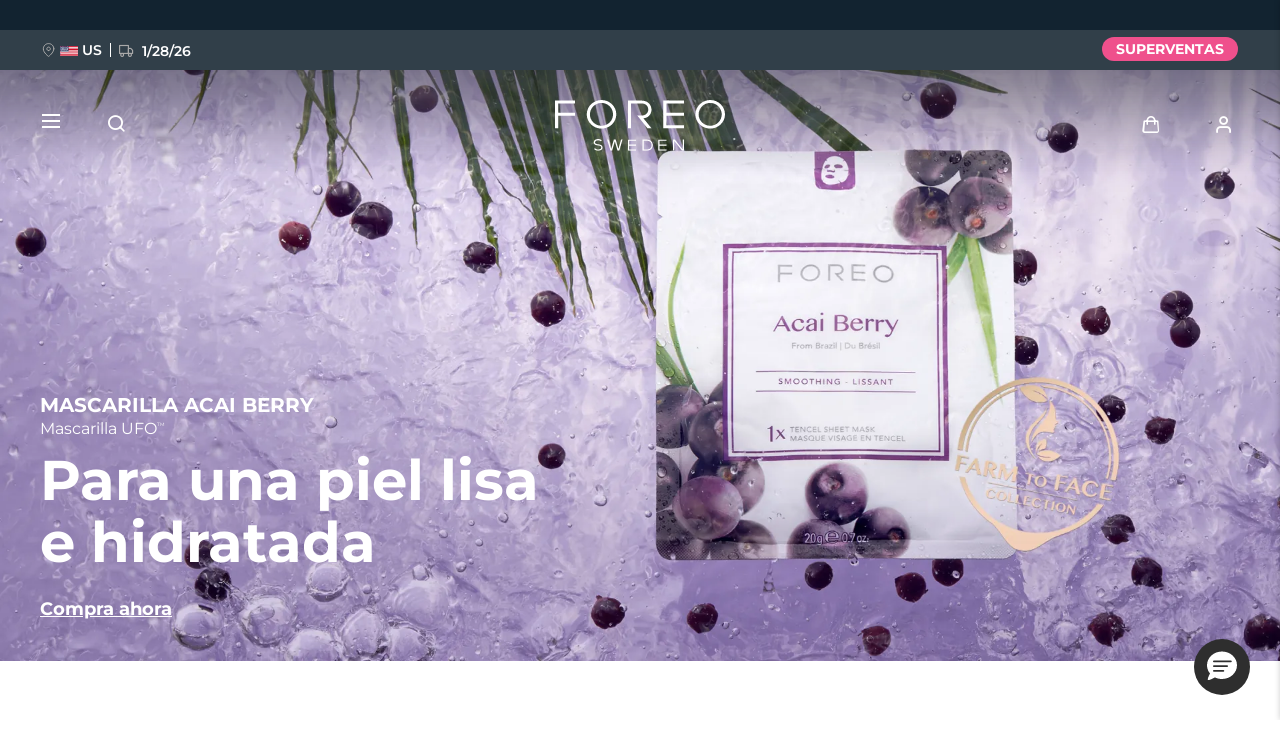

--- FILE ---
content_type: text/html; charset=utf-8
request_url: https://www.google.com/recaptcha/api2/anchor?ar=1&k=6LcpJcQlAAAAACcvGuRSD9rVeW7oYQOczPsoVlYk&co=aHR0cHM6Ly93d3cuZm9yZW8uY29tOjQ0Mw..&hl=en&v=PoyoqOPhxBO7pBk68S4YbpHZ&size=invisible&anchor-ms=20000&execute-ms=30000&cb=fnjp96isettx
body_size: 48641
content:
<!DOCTYPE HTML><html dir="ltr" lang="en"><head><meta http-equiv="Content-Type" content="text/html; charset=UTF-8">
<meta http-equiv="X-UA-Compatible" content="IE=edge">
<title>reCAPTCHA</title>
<style type="text/css">
/* cyrillic-ext */
@font-face {
  font-family: 'Roboto';
  font-style: normal;
  font-weight: 400;
  font-stretch: 100%;
  src: url(//fonts.gstatic.com/s/roboto/v48/KFO7CnqEu92Fr1ME7kSn66aGLdTylUAMa3GUBHMdazTgWw.woff2) format('woff2');
  unicode-range: U+0460-052F, U+1C80-1C8A, U+20B4, U+2DE0-2DFF, U+A640-A69F, U+FE2E-FE2F;
}
/* cyrillic */
@font-face {
  font-family: 'Roboto';
  font-style: normal;
  font-weight: 400;
  font-stretch: 100%;
  src: url(//fonts.gstatic.com/s/roboto/v48/KFO7CnqEu92Fr1ME7kSn66aGLdTylUAMa3iUBHMdazTgWw.woff2) format('woff2');
  unicode-range: U+0301, U+0400-045F, U+0490-0491, U+04B0-04B1, U+2116;
}
/* greek-ext */
@font-face {
  font-family: 'Roboto';
  font-style: normal;
  font-weight: 400;
  font-stretch: 100%;
  src: url(//fonts.gstatic.com/s/roboto/v48/KFO7CnqEu92Fr1ME7kSn66aGLdTylUAMa3CUBHMdazTgWw.woff2) format('woff2');
  unicode-range: U+1F00-1FFF;
}
/* greek */
@font-face {
  font-family: 'Roboto';
  font-style: normal;
  font-weight: 400;
  font-stretch: 100%;
  src: url(//fonts.gstatic.com/s/roboto/v48/KFO7CnqEu92Fr1ME7kSn66aGLdTylUAMa3-UBHMdazTgWw.woff2) format('woff2');
  unicode-range: U+0370-0377, U+037A-037F, U+0384-038A, U+038C, U+038E-03A1, U+03A3-03FF;
}
/* math */
@font-face {
  font-family: 'Roboto';
  font-style: normal;
  font-weight: 400;
  font-stretch: 100%;
  src: url(//fonts.gstatic.com/s/roboto/v48/KFO7CnqEu92Fr1ME7kSn66aGLdTylUAMawCUBHMdazTgWw.woff2) format('woff2');
  unicode-range: U+0302-0303, U+0305, U+0307-0308, U+0310, U+0312, U+0315, U+031A, U+0326-0327, U+032C, U+032F-0330, U+0332-0333, U+0338, U+033A, U+0346, U+034D, U+0391-03A1, U+03A3-03A9, U+03B1-03C9, U+03D1, U+03D5-03D6, U+03F0-03F1, U+03F4-03F5, U+2016-2017, U+2034-2038, U+203C, U+2040, U+2043, U+2047, U+2050, U+2057, U+205F, U+2070-2071, U+2074-208E, U+2090-209C, U+20D0-20DC, U+20E1, U+20E5-20EF, U+2100-2112, U+2114-2115, U+2117-2121, U+2123-214F, U+2190, U+2192, U+2194-21AE, U+21B0-21E5, U+21F1-21F2, U+21F4-2211, U+2213-2214, U+2216-22FF, U+2308-230B, U+2310, U+2319, U+231C-2321, U+2336-237A, U+237C, U+2395, U+239B-23B7, U+23D0, U+23DC-23E1, U+2474-2475, U+25AF, U+25B3, U+25B7, U+25BD, U+25C1, U+25CA, U+25CC, U+25FB, U+266D-266F, U+27C0-27FF, U+2900-2AFF, U+2B0E-2B11, U+2B30-2B4C, U+2BFE, U+3030, U+FF5B, U+FF5D, U+1D400-1D7FF, U+1EE00-1EEFF;
}
/* symbols */
@font-face {
  font-family: 'Roboto';
  font-style: normal;
  font-weight: 400;
  font-stretch: 100%;
  src: url(//fonts.gstatic.com/s/roboto/v48/KFO7CnqEu92Fr1ME7kSn66aGLdTylUAMaxKUBHMdazTgWw.woff2) format('woff2');
  unicode-range: U+0001-000C, U+000E-001F, U+007F-009F, U+20DD-20E0, U+20E2-20E4, U+2150-218F, U+2190, U+2192, U+2194-2199, U+21AF, U+21E6-21F0, U+21F3, U+2218-2219, U+2299, U+22C4-22C6, U+2300-243F, U+2440-244A, U+2460-24FF, U+25A0-27BF, U+2800-28FF, U+2921-2922, U+2981, U+29BF, U+29EB, U+2B00-2BFF, U+4DC0-4DFF, U+FFF9-FFFB, U+10140-1018E, U+10190-1019C, U+101A0, U+101D0-101FD, U+102E0-102FB, U+10E60-10E7E, U+1D2C0-1D2D3, U+1D2E0-1D37F, U+1F000-1F0FF, U+1F100-1F1AD, U+1F1E6-1F1FF, U+1F30D-1F30F, U+1F315, U+1F31C, U+1F31E, U+1F320-1F32C, U+1F336, U+1F378, U+1F37D, U+1F382, U+1F393-1F39F, U+1F3A7-1F3A8, U+1F3AC-1F3AF, U+1F3C2, U+1F3C4-1F3C6, U+1F3CA-1F3CE, U+1F3D4-1F3E0, U+1F3ED, U+1F3F1-1F3F3, U+1F3F5-1F3F7, U+1F408, U+1F415, U+1F41F, U+1F426, U+1F43F, U+1F441-1F442, U+1F444, U+1F446-1F449, U+1F44C-1F44E, U+1F453, U+1F46A, U+1F47D, U+1F4A3, U+1F4B0, U+1F4B3, U+1F4B9, U+1F4BB, U+1F4BF, U+1F4C8-1F4CB, U+1F4D6, U+1F4DA, U+1F4DF, U+1F4E3-1F4E6, U+1F4EA-1F4ED, U+1F4F7, U+1F4F9-1F4FB, U+1F4FD-1F4FE, U+1F503, U+1F507-1F50B, U+1F50D, U+1F512-1F513, U+1F53E-1F54A, U+1F54F-1F5FA, U+1F610, U+1F650-1F67F, U+1F687, U+1F68D, U+1F691, U+1F694, U+1F698, U+1F6AD, U+1F6B2, U+1F6B9-1F6BA, U+1F6BC, U+1F6C6-1F6CF, U+1F6D3-1F6D7, U+1F6E0-1F6EA, U+1F6F0-1F6F3, U+1F6F7-1F6FC, U+1F700-1F7FF, U+1F800-1F80B, U+1F810-1F847, U+1F850-1F859, U+1F860-1F887, U+1F890-1F8AD, U+1F8B0-1F8BB, U+1F8C0-1F8C1, U+1F900-1F90B, U+1F93B, U+1F946, U+1F984, U+1F996, U+1F9E9, U+1FA00-1FA6F, U+1FA70-1FA7C, U+1FA80-1FA89, U+1FA8F-1FAC6, U+1FACE-1FADC, U+1FADF-1FAE9, U+1FAF0-1FAF8, U+1FB00-1FBFF;
}
/* vietnamese */
@font-face {
  font-family: 'Roboto';
  font-style: normal;
  font-weight: 400;
  font-stretch: 100%;
  src: url(//fonts.gstatic.com/s/roboto/v48/KFO7CnqEu92Fr1ME7kSn66aGLdTylUAMa3OUBHMdazTgWw.woff2) format('woff2');
  unicode-range: U+0102-0103, U+0110-0111, U+0128-0129, U+0168-0169, U+01A0-01A1, U+01AF-01B0, U+0300-0301, U+0303-0304, U+0308-0309, U+0323, U+0329, U+1EA0-1EF9, U+20AB;
}
/* latin-ext */
@font-face {
  font-family: 'Roboto';
  font-style: normal;
  font-weight: 400;
  font-stretch: 100%;
  src: url(//fonts.gstatic.com/s/roboto/v48/KFO7CnqEu92Fr1ME7kSn66aGLdTylUAMa3KUBHMdazTgWw.woff2) format('woff2');
  unicode-range: U+0100-02BA, U+02BD-02C5, U+02C7-02CC, U+02CE-02D7, U+02DD-02FF, U+0304, U+0308, U+0329, U+1D00-1DBF, U+1E00-1E9F, U+1EF2-1EFF, U+2020, U+20A0-20AB, U+20AD-20C0, U+2113, U+2C60-2C7F, U+A720-A7FF;
}
/* latin */
@font-face {
  font-family: 'Roboto';
  font-style: normal;
  font-weight: 400;
  font-stretch: 100%;
  src: url(//fonts.gstatic.com/s/roboto/v48/KFO7CnqEu92Fr1ME7kSn66aGLdTylUAMa3yUBHMdazQ.woff2) format('woff2');
  unicode-range: U+0000-00FF, U+0131, U+0152-0153, U+02BB-02BC, U+02C6, U+02DA, U+02DC, U+0304, U+0308, U+0329, U+2000-206F, U+20AC, U+2122, U+2191, U+2193, U+2212, U+2215, U+FEFF, U+FFFD;
}
/* cyrillic-ext */
@font-face {
  font-family: 'Roboto';
  font-style: normal;
  font-weight: 500;
  font-stretch: 100%;
  src: url(//fonts.gstatic.com/s/roboto/v48/KFO7CnqEu92Fr1ME7kSn66aGLdTylUAMa3GUBHMdazTgWw.woff2) format('woff2');
  unicode-range: U+0460-052F, U+1C80-1C8A, U+20B4, U+2DE0-2DFF, U+A640-A69F, U+FE2E-FE2F;
}
/* cyrillic */
@font-face {
  font-family: 'Roboto';
  font-style: normal;
  font-weight: 500;
  font-stretch: 100%;
  src: url(//fonts.gstatic.com/s/roboto/v48/KFO7CnqEu92Fr1ME7kSn66aGLdTylUAMa3iUBHMdazTgWw.woff2) format('woff2');
  unicode-range: U+0301, U+0400-045F, U+0490-0491, U+04B0-04B1, U+2116;
}
/* greek-ext */
@font-face {
  font-family: 'Roboto';
  font-style: normal;
  font-weight: 500;
  font-stretch: 100%;
  src: url(//fonts.gstatic.com/s/roboto/v48/KFO7CnqEu92Fr1ME7kSn66aGLdTylUAMa3CUBHMdazTgWw.woff2) format('woff2');
  unicode-range: U+1F00-1FFF;
}
/* greek */
@font-face {
  font-family: 'Roboto';
  font-style: normal;
  font-weight: 500;
  font-stretch: 100%;
  src: url(//fonts.gstatic.com/s/roboto/v48/KFO7CnqEu92Fr1ME7kSn66aGLdTylUAMa3-UBHMdazTgWw.woff2) format('woff2');
  unicode-range: U+0370-0377, U+037A-037F, U+0384-038A, U+038C, U+038E-03A1, U+03A3-03FF;
}
/* math */
@font-face {
  font-family: 'Roboto';
  font-style: normal;
  font-weight: 500;
  font-stretch: 100%;
  src: url(//fonts.gstatic.com/s/roboto/v48/KFO7CnqEu92Fr1ME7kSn66aGLdTylUAMawCUBHMdazTgWw.woff2) format('woff2');
  unicode-range: U+0302-0303, U+0305, U+0307-0308, U+0310, U+0312, U+0315, U+031A, U+0326-0327, U+032C, U+032F-0330, U+0332-0333, U+0338, U+033A, U+0346, U+034D, U+0391-03A1, U+03A3-03A9, U+03B1-03C9, U+03D1, U+03D5-03D6, U+03F0-03F1, U+03F4-03F5, U+2016-2017, U+2034-2038, U+203C, U+2040, U+2043, U+2047, U+2050, U+2057, U+205F, U+2070-2071, U+2074-208E, U+2090-209C, U+20D0-20DC, U+20E1, U+20E5-20EF, U+2100-2112, U+2114-2115, U+2117-2121, U+2123-214F, U+2190, U+2192, U+2194-21AE, U+21B0-21E5, U+21F1-21F2, U+21F4-2211, U+2213-2214, U+2216-22FF, U+2308-230B, U+2310, U+2319, U+231C-2321, U+2336-237A, U+237C, U+2395, U+239B-23B7, U+23D0, U+23DC-23E1, U+2474-2475, U+25AF, U+25B3, U+25B7, U+25BD, U+25C1, U+25CA, U+25CC, U+25FB, U+266D-266F, U+27C0-27FF, U+2900-2AFF, U+2B0E-2B11, U+2B30-2B4C, U+2BFE, U+3030, U+FF5B, U+FF5D, U+1D400-1D7FF, U+1EE00-1EEFF;
}
/* symbols */
@font-face {
  font-family: 'Roboto';
  font-style: normal;
  font-weight: 500;
  font-stretch: 100%;
  src: url(//fonts.gstatic.com/s/roboto/v48/KFO7CnqEu92Fr1ME7kSn66aGLdTylUAMaxKUBHMdazTgWw.woff2) format('woff2');
  unicode-range: U+0001-000C, U+000E-001F, U+007F-009F, U+20DD-20E0, U+20E2-20E4, U+2150-218F, U+2190, U+2192, U+2194-2199, U+21AF, U+21E6-21F0, U+21F3, U+2218-2219, U+2299, U+22C4-22C6, U+2300-243F, U+2440-244A, U+2460-24FF, U+25A0-27BF, U+2800-28FF, U+2921-2922, U+2981, U+29BF, U+29EB, U+2B00-2BFF, U+4DC0-4DFF, U+FFF9-FFFB, U+10140-1018E, U+10190-1019C, U+101A0, U+101D0-101FD, U+102E0-102FB, U+10E60-10E7E, U+1D2C0-1D2D3, U+1D2E0-1D37F, U+1F000-1F0FF, U+1F100-1F1AD, U+1F1E6-1F1FF, U+1F30D-1F30F, U+1F315, U+1F31C, U+1F31E, U+1F320-1F32C, U+1F336, U+1F378, U+1F37D, U+1F382, U+1F393-1F39F, U+1F3A7-1F3A8, U+1F3AC-1F3AF, U+1F3C2, U+1F3C4-1F3C6, U+1F3CA-1F3CE, U+1F3D4-1F3E0, U+1F3ED, U+1F3F1-1F3F3, U+1F3F5-1F3F7, U+1F408, U+1F415, U+1F41F, U+1F426, U+1F43F, U+1F441-1F442, U+1F444, U+1F446-1F449, U+1F44C-1F44E, U+1F453, U+1F46A, U+1F47D, U+1F4A3, U+1F4B0, U+1F4B3, U+1F4B9, U+1F4BB, U+1F4BF, U+1F4C8-1F4CB, U+1F4D6, U+1F4DA, U+1F4DF, U+1F4E3-1F4E6, U+1F4EA-1F4ED, U+1F4F7, U+1F4F9-1F4FB, U+1F4FD-1F4FE, U+1F503, U+1F507-1F50B, U+1F50D, U+1F512-1F513, U+1F53E-1F54A, U+1F54F-1F5FA, U+1F610, U+1F650-1F67F, U+1F687, U+1F68D, U+1F691, U+1F694, U+1F698, U+1F6AD, U+1F6B2, U+1F6B9-1F6BA, U+1F6BC, U+1F6C6-1F6CF, U+1F6D3-1F6D7, U+1F6E0-1F6EA, U+1F6F0-1F6F3, U+1F6F7-1F6FC, U+1F700-1F7FF, U+1F800-1F80B, U+1F810-1F847, U+1F850-1F859, U+1F860-1F887, U+1F890-1F8AD, U+1F8B0-1F8BB, U+1F8C0-1F8C1, U+1F900-1F90B, U+1F93B, U+1F946, U+1F984, U+1F996, U+1F9E9, U+1FA00-1FA6F, U+1FA70-1FA7C, U+1FA80-1FA89, U+1FA8F-1FAC6, U+1FACE-1FADC, U+1FADF-1FAE9, U+1FAF0-1FAF8, U+1FB00-1FBFF;
}
/* vietnamese */
@font-face {
  font-family: 'Roboto';
  font-style: normal;
  font-weight: 500;
  font-stretch: 100%;
  src: url(//fonts.gstatic.com/s/roboto/v48/KFO7CnqEu92Fr1ME7kSn66aGLdTylUAMa3OUBHMdazTgWw.woff2) format('woff2');
  unicode-range: U+0102-0103, U+0110-0111, U+0128-0129, U+0168-0169, U+01A0-01A1, U+01AF-01B0, U+0300-0301, U+0303-0304, U+0308-0309, U+0323, U+0329, U+1EA0-1EF9, U+20AB;
}
/* latin-ext */
@font-face {
  font-family: 'Roboto';
  font-style: normal;
  font-weight: 500;
  font-stretch: 100%;
  src: url(//fonts.gstatic.com/s/roboto/v48/KFO7CnqEu92Fr1ME7kSn66aGLdTylUAMa3KUBHMdazTgWw.woff2) format('woff2');
  unicode-range: U+0100-02BA, U+02BD-02C5, U+02C7-02CC, U+02CE-02D7, U+02DD-02FF, U+0304, U+0308, U+0329, U+1D00-1DBF, U+1E00-1E9F, U+1EF2-1EFF, U+2020, U+20A0-20AB, U+20AD-20C0, U+2113, U+2C60-2C7F, U+A720-A7FF;
}
/* latin */
@font-face {
  font-family: 'Roboto';
  font-style: normal;
  font-weight: 500;
  font-stretch: 100%;
  src: url(//fonts.gstatic.com/s/roboto/v48/KFO7CnqEu92Fr1ME7kSn66aGLdTylUAMa3yUBHMdazQ.woff2) format('woff2');
  unicode-range: U+0000-00FF, U+0131, U+0152-0153, U+02BB-02BC, U+02C6, U+02DA, U+02DC, U+0304, U+0308, U+0329, U+2000-206F, U+20AC, U+2122, U+2191, U+2193, U+2212, U+2215, U+FEFF, U+FFFD;
}
/* cyrillic-ext */
@font-face {
  font-family: 'Roboto';
  font-style: normal;
  font-weight: 900;
  font-stretch: 100%;
  src: url(//fonts.gstatic.com/s/roboto/v48/KFO7CnqEu92Fr1ME7kSn66aGLdTylUAMa3GUBHMdazTgWw.woff2) format('woff2');
  unicode-range: U+0460-052F, U+1C80-1C8A, U+20B4, U+2DE0-2DFF, U+A640-A69F, U+FE2E-FE2F;
}
/* cyrillic */
@font-face {
  font-family: 'Roboto';
  font-style: normal;
  font-weight: 900;
  font-stretch: 100%;
  src: url(//fonts.gstatic.com/s/roboto/v48/KFO7CnqEu92Fr1ME7kSn66aGLdTylUAMa3iUBHMdazTgWw.woff2) format('woff2');
  unicode-range: U+0301, U+0400-045F, U+0490-0491, U+04B0-04B1, U+2116;
}
/* greek-ext */
@font-face {
  font-family: 'Roboto';
  font-style: normal;
  font-weight: 900;
  font-stretch: 100%;
  src: url(//fonts.gstatic.com/s/roboto/v48/KFO7CnqEu92Fr1ME7kSn66aGLdTylUAMa3CUBHMdazTgWw.woff2) format('woff2');
  unicode-range: U+1F00-1FFF;
}
/* greek */
@font-face {
  font-family: 'Roboto';
  font-style: normal;
  font-weight: 900;
  font-stretch: 100%;
  src: url(//fonts.gstatic.com/s/roboto/v48/KFO7CnqEu92Fr1ME7kSn66aGLdTylUAMa3-UBHMdazTgWw.woff2) format('woff2');
  unicode-range: U+0370-0377, U+037A-037F, U+0384-038A, U+038C, U+038E-03A1, U+03A3-03FF;
}
/* math */
@font-face {
  font-family: 'Roboto';
  font-style: normal;
  font-weight: 900;
  font-stretch: 100%;
  src: url(//fonts.gstatic.com/s/roboto/v48/KFO7CnqEu92Fr1ME7kSn66aGLdTylUAMawCUBHMdazTgWw.woff2) format('woff2');
  unicode-range: U+0302-0303, U+0305, U+0307-0308, U+0310, U+0312, U+0315, U+031A, U+0326-0327, U+032C, U+032F-0330, U+0332-0333, U+0338, U+033A, U+0346, U+034D, U+0391-03A1, U+03A3-03A9, U+03B1-03C9, U+03D1, U+03D5-03D6, U+03F0-03F1, U+03F4-03F5, U+2016-2017, U+2034-2038, U+203C, U+2040, U+2043, U+2047, U+2050, U+2057, U+205F, U+2070-2071, U+2074-208E, U+2090-209C, U+20D0-20DC, U+20E1, U+20E5-20EF, U+2100-2112, U+2114-2115, U+2117-2121, U+2123-214F, U+2190, U+2192, U+2194-21AE, U+21B0-21E5, U+21F1-21F2, U+21F4-2211, U+2213-2214, U+2216-22FF, U+2308-230B, U+2310, U+2319, U+231C-2321, U+2336-237A, U+237C, U+2395, U+239B-23B7, U+23D0, U+23DC-23E1, U+2474-2475, U+25AF, U+25B3, U+25B7, U+25BD, U+25C1, U+25CA, U+25CC, U+25FB, U+266D-266F, U+27C0-27FF, U+2900-2AFF, U+2B0E-2B11, U+2B30-2B4C, U+2BFE, U+3030, U+FF5B, U+FF5D, U+1D400-1D7FF, U+1EE00-1EEFF;
}
/* symbols */
@font-face {
  font-family: 'Roboto';
  font-style: normal;
  font-weight: 900;
  font-stretch: 100%;
  src: url(//fonts.gstatic.com/s/roboto/v48/KFO7CnqEu92Fr1ME7kSn66aGLdTylUAMaxKUBHMdazTgWw.woff2) format('woff2');
  unicode-range: U+0001-000C, U+000E-001F, U+007F-009F, U+20DD-20E0, U+20E2-20E4, U+2150-218F, U+2190, U+2192, U+2194-2199, U+21AF, U+21E6-21F0, U+21F3, U+2218-2219, U+2299, U+22C4-22C6, U+2300-243F, U+2440-244A, U+2460-24FF, U+25A0-27BF, U+2800-28FF, U+2921-2922, U+2981, U+29BF, U+29EB, U+2B00-2BFF, U+4DC0-4DFF, U+FFF9-FFFB, U+10140-1018E, U+10190-1019C, U+101A0, U+101D0-101FD, U+102E0-102FB, U+10E60-10E7E, U+1D2C0-1D2D3, U+1D2E0-1D37F, U+1F000-1F0FF, U+1F100-1F1AD, U+1F1E6-1F1FF, U+1F30D-1F30F, U+1F315, U+1F31C, U+1F31E, U+1F320-1F32C, U+1F336, U+1F378, U+1F37D, U+1F382, U+1F393-1F39F, U+1F3A7-1F3A8, U+1F3AC-1F3AF, U+1F3C2, U+1F3C4-1F3C6, U+1F3CA-1F3CE, U+1F3D4-1F3E0, U+1F3ED, U+1F3F1-1F3F3, U+1F3F5-1F3F7, U+1F408, U+1F415, U+1F41F, U+1F426, U+1F43F, U+1F441-1F442, U+1F444, U+1F446-1F449, U+1F44C-1F44E, U+1F453, U+1F46A, U+1F47D, U+1F4A3, U+1F4B0, U+1F4B3, U+1F4B9, U+1F4BB, U+1F4BF, U+1F4C8-1F4CB, U+1F4D6, U+1F4DA, U+1F4DF, U+1F4E3-1F4E6, U+1F4EA-1F4ED, U+1F4F7, U+1F4F9-1F4FB, U+1F4FD-1F4FE, U+1F503, U+1F507-1F50B, U+1F50D, U+1F512-1F513, U+1F53E-1F54A, U+1F54F-1F5FA, U+1F610, U+1F650-1F67F, U+1F687, U+1F68D, U+1F691, U+1F694, U+1F698, U+1F6AD, U+1F6B2, U+1F6B9-1F6BA, U+1F6BC, U+1F6C6-1F6CF, U+1F6D3-1F6D7, U+1F6E0-1F6EA, U+1F6F0-1F6F3, U+1F6F7-1F6FC, U+1F700-1F7FF, U+1F800-1F80B, U+1F810-1F847, U+1F850-1F859, U+1F860-1F887, U+1F890-1F8AD, U+1F8B0-1F8BB, U+1F8C0-1F8C1, U+1F900-1F90B, U+1F93B, U+1F946, U+1F984, U+1F996, U+1F9E9, U+1FA00-1FA6F, U+1FA70-1FA7C, U+1FA80-1FA89, U+1FA8F-1FAC6, U+1FACE-1FADC, U+1FADF-1FAE9, U+1FAF0-1FAF8, U+1FB00-1FBFF;
}
/* vietnamese */
@font-face {
  font-family: 'Roboto';
  font-style: normal;
  font-weight: 900;
  font-stretch: 100%;
  src: url(//fonts.gstatic.com/s/roboto/v48/KFO7CnqEu92Fr1ME7kSn66aGLdTylUAMa3OUBHMdazTgWw.woff2) format('woff2');
  unicode-range: U+0102-0103, U+0110-0111, U+0128-0129, U+0168-0169, U+01A0-01A1, U+01AF-01B0, U+0300-0301, U+0303-0304, U+0308-0309, U+0323, U+0329, U+1EA0-1EF9, U+20AB;
}
/* latin-ext */
@font-face {
  font-family: 'Roboto';
  font-style: normal;
  font-weight: 900;
  font-stretch: 100%;
  src: url(//fonts.gstatic.com/s/roboto/v48/KFO7CnqEu92Fr1ME7kSn66aGLdTylUAMa3KUBHMdazTgWw.woff2) format('woff2');
  unicode-range: U+0100-02BA, U+02BD-02C5, U+02C7-02CC, U+02CE-02D7, U+02DD-02FF, U+0304, U+0308, U+0329, U+1D00-1DBF, U+1E00-1E9F, U+1EF2-1EFF, U+2020, U+20A0-20AB, U+20AD-20C0, U+2113, U+2C60-2C7F, U+A720-A7FF;
}
/* latin */
@font-face {
  font-family: 'Roboto';
  font-style: normal;
  font-weight: 900;
  font-stretch: 100%;
  src: url(//fonts.gstatic.com/s/roboto/v48/KFO7CnqEu92Fr1ME7kSn66aGLdTylUAMa3yUBHMdazQ.woff2) format('woff2');
  unicode-range: U+0000-00FF, U+0131, U+0152-0153, U+02BB-02BC, U+02C6, U+02DA, U+02DC, U+0304, U+0308, U+0329, U+2000-206F, U+20AC, U+2122, U+2191, U+2193, U+2212, U+2215, U+FEFF, U+FFFD;
}

</style>
<link rel="stylesheet" type="text/css" href="https://www.gstatic.com/recaptcha/releases/PoyoqOPhxBO7pBk68S4YbpHZ/styles__ltr.css">
<script nonce="WAa_T2e0lisSRyOH7s72fw" type="text/javascript">window['__recaptcha_api'] = 'https://www.google.com/recaptcha/api2/';</script>
<script type="text/javascript" src="https://www.gstatic.com/recaptcha/releases/PoyoqOPhxBO7pBk68S4YbpHZ/recaptcha__en.js" nonce="WAa_T2e0lisSRyOH7s72fw">
      
    </script></head>
<body><div id="rc-anchor-alert" class="rc-anchor-alert"></div>
<input type="hidden" id="recaptcha-token" value="[base64]">
<script type="text/javascript" nonce="WAa_T2e0lisSRyOH7s72fw">
      recaptcha.anchor.Main.init("[\x22ainput\x22,[\x22bgdata\x22,\x22\x22,\[base64]/[base64]/[base64]/bmV3IHJbeF0oY1swXSk6RT09Mj9uZXcgclt4XShjWzBdLGNbMV0pOkU9PTM/bmV3IHJbeF0oY1swXSxjWzFdLGNbMl0pOkU9PTQ/[base64]/[base64]/[base64]/[base64]/[base64]/[base64]/[base64]/[base64]\x22,\[base64]\\u003d\x22,\x22HC53wpo9TsKFbMKlDwDDj3bDisKULsOVUMOvWsK7TGFCw4o4wpsvw5xLYsOBw5PCjV3DlsOsw53Cj8Kyw7zCr8Kcw6XCkMOuw6/DiCxvTntxScK+wp4xX2jCjQTDmjLCk8KhEcK4w60CR8KxAsK5acKOYGx4NcOYMFFoPzrCizvDtBt7M8Ovw5vDjMOuw6YaK2zDgFQ6wrDDlDHCmUBdwqjDiMKaHDXDg1PCoMObKHPDnkDCs8OxPsOub8Kuw53DmsKOwos5w7zCg8ONfBvCjSDCjV/CuVNpw6LDilAFbkgXCcO1Z8Kpw5XDsMK+AsOOwqEiNMO6wozDtMKWw4fDr8KEwofCoDDCqArCuEZhIFzDpB/ChADCqsOBMcKgW2Y/JUDCsMOIPVDDgsO+w7HDt8ORHTIPwrnDlQDDlMKIw65pw6kkFsKfAMKQcMK6GBPDgk3CmMOeJE5Gw7lpwqtNwrHDulsaWlc/JsOlw7FNaQXCncKQVsKSB8Kfw6hrw7PDvCbChFnChRzDjsKVLcKjB2prJBhadcKTFsOgEcOfKXQRw4PCgm/DqcOldsKVwpnCnsOtwqpscsKiwp3CsyzCusKRwq3Cvgtrwptmw6bCvsKxw5bClH3DmyU2wqvCrcK+w6YcwpXDvAkOwrDCslhZNsOkCMO3w4diw6d2w57CjsO+AAlWw5hPw73CnVrDgFvDk3XDg2wVw4diYsKUdX/DjD42ZXIAfcKUwpLCqSp1w4/DgsOlw4zDhHhJJVUFw6LDskjDrEs/CjVBXsKXwo4wasOkw4bDoBsGBcOOwqvCo8KfV8OPCcO2wqxaZ8OkOQg6bcOGw6XCicK7wr97w5UtQW7CtQDDm8KQw6bDpcO/MxFLRXoPKGHDnUfCtDHDjAR+wrDClmnChijCgMKWw64MwoYOCFtdMMOdw6PDlxs+wp3CvCBmwqTCo0Mgw5sWw5FSw50ewrLCm8OrPsOqwq1geX5uw7fDnHLCmsKLUHpkwovCpBoZDcKfKigEBBpjMMOJwrLDm8KIY8KIwqbDgwHDiw/CmjYjw6LCsTzDjSnDt8OOcGclwrXDqxDDlzzCuMKRdSw5QMK1w6xZEz/DjMKgw5rClcKKf8Ogwo4qbiAUUyLCnTLCgsOqKsKBb2zCvUZJfMK2wqh3w6Zwwo7CoMOnwp/CusKCDcOiSgnDt8O+wofCu1ddwp8oRsKmw4JPUMOwIU7DumTCvDYJKsKRaXLDgsKwwqrCrz/DrzrCq8Kjb3FJwqvCjjzCi2XCkCB4DsKgWMO6GkDDp8KIwpzDnsK6cQHCj3U6IMOxC8OFwqpWw6zCk8O5IsKjw6TCsRfCog/[base64]/DuMKrJWk3BjjDhcO9byLDrRTDtDPCgsK/w5bDqsKhBU3DsTt0wocHw75iwoJGw7pMa8K3IH9zKAvCrMKOw7h6w5x1D8OVwoEDw47DmkPCr8KbJsKqw4/[base64]/w5/[base64]/w6cyHDrDmRFzwqQPwrQ+NVvDpMOew715IFzCqMK8UgrDsEQywrbChGHCi3TDl0h7wqDDqUjCv0BAU1ZIw4zDjyfDg8K7KgtKecOaXkPCp8Onw4jDiTfChcKLeGdIwrN+wpdTSx7CpDfDscO9w68jw4jCqxHDnSZ+wrzDhAFMFWQ2wqEvwo/DnsOgw6guw4FFYcOTf1oWOzxVUmvCucKNw5wMwpARw7HDhcOOJsKvLMKJOmfCtWfDp8OkbxgaHXpJw6lnB2zDusOUQMK9wofDkUjDl8KvwpfDjcKrwrTDkCDCi8KIQUrDi8Ktwo7DtMKiw5bDnMOzNCfCm3LDrsOCw4/DjMO1TcKewoPDhkQNfwUEYsK1ek0nTsOFP8KuV2AuwrrDsMOZN8Kpd3wSwqTCg2Uuwos0FMKSwq/[base64]/CozHDjCkhw53DoMKXw7ITw5tIQ3bCj8KLw7PDrcO+Z8KCLsOGwoEfwo0KLh/DjMKZw47CkxA1In3CtMK/DsKywqFKw7zCl2BLT8OkFsKOP0vDhHRfInnDmg7DusO9wpZAcsKjQ8KLw7lIIcKBGcObw6nCmEPCr8OewrcJasO4Yw8cHMOow6nCp8Opw7TCjX1Xwrk4w4jCrTsbPhAiwpTCnGbChXNMQWdZEhkgw6PDgxcgFwgQK8KEw64cwr/Cu8O6ZMK9wrcCHcOuG8KOQXFIw4PDmSHDpcKnwpTConbDs1HDqG5PRzEKdSZvZMKewqQ1wrRmHmUJw7LCmGJYw6PCpz9xwqAQf1PCl1RWw4zCq8KFw5l6PUHCkU3Do8KLOcKTwo7Duz0kFMKew6DDtMK7NDcjw5fClsKNVsObwo/CinnDpH0SbsKKwoPDl8OHYMKQwrhVw7tLVG3CksKGYjlMK0bCr2rCi8OUw4/CpcOEwrnCtcOuUcOGwqDDhgbCngXDp01BwqzDo8KEGsKYPsKeAmYiwrw1wpoJdTzDighRw4XClgfDgVtqwr7Dvh/Co3pjw6DDrlU7w6s3w5LDig/CvBYaw7bCs1RlMXBTdQHDqgEGScOsSkTDusOTWcO6w4F2PcKuw5fCvsKFw7LDhzfDn115JxZOdisHw5/Dh39reg7Ck1pxwoLCucOiw6BGKcOBwq7CqXUJIcOvLQnCribCuUwww4TDh8KgC0l0w5vDvxvChsO/BcKWw6IvwrM7w7wjCsKiBMKEwo/Cr8KaDDEqw47DuMKGwqUwbcOlwrjDjD3Cg8KFw68ww63Cu8KJwrHCpsO/[base64]/Cg2/CrcKydsKkMyZeTVgmw73DosKRwrPCkx5GGlHCiCs6OsKaKQd5IhLDs0bClHwywoxjwq8nacOuwrNrw7hfwoBsacKaW2M+RQTCkXnDsTMzfQgBcSTDosKqw689w7fDmcOuwoUtwrHCksKQaSJ3wqLCpyrCqHN1ecOqfcKOw4bCtcKOwq/CqcO6XU/[base64]/DpsKqwqPCpn/DnsOTasKNwqHCscK4S8KbOsOwV27DkcKvUG7DncKoT8OTN1vCgcOCRcO6w7VuWcKcw5nCqSl0wqplQTQEwobDmFvDncOhwpHDvMKUDS8sw77DmsOjwrrCpF3CmC9DwqlZU8O7cMOwwqnCksOAwpjCrkDDvsOOUsKhPcKuwr/[base64]/Dp8OhH8KAwr8FRMKsAz7CuMKMayY4VMKRZS5swpRjWMKbICTDlMOywrLCmzlwHMK/XhchwoIkw7XDjsO6D8KkUsO3w4xDwp7DoMK/w73Dt1EYGsOSwqBPwq/DigErw5nDkxnCtMKewogpwpHDnlbDvjpvw5BZTsKyw6jCuUzDjcK8wr/[base64]/w6TCjyvCh8OlXXAdw5ZFYjxmwqLDtMOIw5gPwqUaw6N5wqjDnAUzSQ3CqWU8MsKbEcKyw6LDuxPCsmnCvDgHDcKxw6dcVR/[base64]/w6d9w7cawrBvQsOTWWvDgcOqw4lMW8O0WMORDB7DpcOHDUQ4wr0nw53CicONBRbCt8KUcMKvTMO6aMOrc8OiPcOFwpzDilYdwplUQcOaDsKFw6BZw6lyfcOQZsKud8ObPcKDw60JAmrDpmXDnsK+wpTDiMK7PsO6w7vDh8Klw4ZVEcKoFMO/[base64]/[base64]/DnD/DiknCtMO/w5NdwpUpw4RXeGPCpsODwoLDnsKKw6fCulrDocOGw7hBGSIpwoQJw4sbby3CkMOFw7sAw7B/djjDoMK/[base64]/w4t1G8KAC19sw4bCjsO5wqXCoTBuQz7DiAAlecKPbHDDjFLDs3DDu8Ouc8O8wozCmMOvfcOxKEvChsOVwrx8w64SVsOCwoTDphjCsMKndwlywqIAwpXCvzLDvirClwAaw7loaAjCv8ONwqLDrsKcYcO/wrzDvA7CiiR/TQ/CuBkAN0dYwr3DgMOcJsKYw54awrPCpFrCq8OTMmjCt8OuwqTDh0Ylw7RawqzCmk/DpsOVwrApwo4wBCLDsyvCicK3w7I7w4fCs8Kew73DlsK7Vlsdw4PDlkFfHjXDvMKWOcO7YcKpw6ZJG8Kfe8KTw7wCO3IiBTtvwpPDj0fCkFI5IMO3RUTDjcK1BE/Cj8K5LcKyw4ZHGE3CpkR1ehbDhHd2wqVswpvDrUJRw5UUCMKafH9rF8Omw5ovwo0PTTMWW8OTw6svG8KRYMKxJsOUajzDpcOTw799wq/[base64]/CscK7TcKGwqRPeEJbw5MzwqDDtHUfwo/CuSxAXw3DtTfCpyrDrsKOGMOewrIaUR7CrzPDsx/ChjHDu3EiwrVXwo5Xw5rCkg7DkCbCq8OUUHDCgFfDp8K1K8OdM1hkFUvCmEQewqTDo8Kxw6TCo8OIwoLDhwHDnlTDtHjDowPDrMK3B8KHwroWw61vKE4owrfClGkcwrs0FQVkw6Y2LcKzPjLCkkFIwowKasKGKsKswqIjw4rDicONVcOzAsO1BV8Uw7/Dm8KlXEdgcMKawqUqwq/CvDfDr3TDrsKvwoQ7UiImflo5wpJYw7Yqw4pFw7h0HWoTe0jCmRgjwqhIwqVLw7zCucO3w6rCrirCgMKyODLDhhDDvcKxwoN6wqNDRibClsKVRwR/Hx9oFCHCmFtQw4LCksKEIcKHDsKhTicrwpscwo/Dv8O3w61YDcOvwpd2eMKHw7c4w5MCCjYiwpTCpMOvwqzCtMKMVcOdw7EJwqnDisO+w65hwqhKwqzCug0LNgfCk8KRBMKCwphbWMONfMKNTAvDjsOBNUUAwoTCicKuZcKAG2XDhAnCjMKHVMKcPcOLXcKzwp8Lw7DCkxFxw7A/a8OQw5/CgcOcSxB4w6DCmcO4bMK8WGwYwqlkUsOAwrcvXcK2IsKaw6Maw47CgiI6K8K6Z8KUJELCl8OLYcO+wr3CqgYTIHdlAkF1Cw0pw4bDkht+LMOnw73DlsOuw6/[base64]/w7XDicK1wpxJw4PCusK+Q0DDk8KDSCnDnmIjwo0NRMKxWXtBwrwCw4YAwqzDnWnCnQdSw5PDuMO2w7ZpQcKCwrnCiMKEwrTDl0HCtTt9ThLCr8OEXVprwr9Fw4xaw6/DqlRtNMK2FUlAdgDClsKLw63Cq2NIwroEFmwJKAFnw7xyBi02w60Iw5MUeTx3wrTDgMKqw7/CqsKEwrNHPcOCwoXCusKyHh3DulnCpcOWOcOUYsOtw4rCmsKhHC9yaU3Cs3UjNMOOeMKZZU57VGc+wrtrwrnCq8K4Zh4bTsKCwqbDoMOjNcOcwrvCmsKMS0TDiRpyw4wUKWhAw75xw7LDjcKrLsKocip0TsKJwqFHQAINBnnDpcKcwpUYw7fDjx/DmBAbfWFxwodAw7LDo8O/wocRwrrCsBbCtcOYKcOrw5HCh8OZdi7DkzzDisORwrQsTA0ow4w6woNMw5/[base64]/DmWHDsDYow7BLB8KUUMKEW1nDssO9wrJWFcOWYilpMcKDwrZGwojCtQXDhsK/[base64]/[base64]/Cj2bDnMOpw7hEfFVlwrPDrknCq8Oqw5gnwqLDg8KQwq/DiH5wd0bCtsKxFsOZwoPCsMK9w7gtw67CisOtbGTCjsOwYwbCv8KCfyzCrh/CsMOuTDHDtRvDq8KTw6tXFMOFYsK/CMKGAibDvMO4DcOOH8O0S8Kbw6/DjcKFdj52w5nCs8KVDgzCgsKdHMO9JMO0wqlBw5RKWcK3w6fDrcODW8OuOQXCnmLCm8OFwqgywqkGwot2w6vCtRrDn0PChx/ChmjDgcKXe8KKwr7CtsOKwpjDgsKbw57DrUh0b8OWJFTDtAdqw6vDtlwKw7BMFgvCojPCnCnCocOfdsKfEsOAVcKnYCAEXVFuwo0gC8K/wr7DuWcEwo9fw4fDtMKTPsK7w7VUw7/DmwDCmDw9PwPDgWvCqDI6w5V/w6hJUlzCgcO5wojDlMKUw4lTw7XDusONw69nwp0BCcOcd8O/U8KNd8OxwqfCiMOMw5HDlMKLJR1hFDUlwrrDv8KLBXDCm2k4D8O2CsKkw7fCl8KGQcO3cMKnwpnDtMOXwo/DjMO7LiVfw5V+wrYBacOZBMOjUsO+w4ZCBMKFK0rDswjDpsO/wqowcwPClBTDhMOFecOifsOqMsOHw6ZfXcKbTCsca3jDq2jDvsKHw6w6OgXDgXxLZz0gfSoGHMOKwozDrMOHC8K3Fhc3JxrCsMOxUMKsCsKSwoheecOfwqh/KMKZwpsvETgOL1MydGwfR8OxKQnCvk/[base64]/CtT4hwpbCqsOpw4EJOcOsw4BhKsKCIRnDvMK7ODrDohPCnA7DqX/DqMO7w7pEwoPDuVVGKBBmw6vDjHDChzN7G0FDBMKIY8O1X2TDhMKcYWUSIDnCjWbCi8Oqw4Ysw43DmMOgwptYw4sJw5/DjBvDjsKdEELCiG7DqW8Mw73Ck8KGwr58BsKBw6jDg3cEw5XCgMKSwqclw5XChXVLDcKQZT7DqMOSMsOZw5Rlw6ErMCTDqsKiAWDCpmURw7M4a8Ozw7rDpSfDl8KFwqJ4w4XDqyIIwpcHw7HDmR/CnVTDmcKwwrzCvgfCscO0wp/Cp8Omw51Hw4XDglB/DhUVwr9YYMO9asKDP8KUwptdDXLCvHnDjFDDgMOPAF/DrcKkwo3CgRgyw7PCmsORHhDCunZ+TcKSOVvDklI0K1VcdcK7IUMyZUjDihXCtmLDl8K2w5fCr8OQXcOGE1XDocK2ZFJ1D8K2w497NhjDsl1CAMKUw4HCpMOaeMOIw5nCpFPDusOKw5pKw5bDrCrDjsOEw4FMwq0WwrDDhsKwLcKzw4l/w7bDr1DDqz9lw4TDgl/[base64]/Di8OIA1RgwoJAwqUoA3oaJ8OBwoLCjnbCmcOZQBDCssKoNFcRwpVOwo1lUcKsXcO8wrcYwqbCvcOIw7A6wotiwpsOHSrDjXPCu8KJJVRaw77CrxHDnMKcwpZPGMOOw4jDqnAodMKBF1TCq8KASMORw6UUw7J5w5xrwpIvF8OkbAw/wpJsw77ClMOCa3Ypw7DCj2gCXcK8w7jCl8O7w5pGVynCosKCUcOeOwDDizTDuWzCm8K4ER/Drg7DtU3DkMOEwqTCnkJEACVjaiACJ8K/IsKTw7LClknDolsVw6rCn1lGHXDCgh/DgsKDw7XCgkI6IcOnwrA2wphIw7nCusKVw7E2RMOzAyQQwoNqw4PCkMO5JDY9ey8zw6UEwqsFwqfCm27Cm8Khwoh+LsKgw5TCjl/CvUjCqMKsR0vDhSVdWDrDvsKsHgsteBTDtMOWVhNuf8O9w7kXOcO7w7DCqDTDiFBgw5dXEWM9w6MzWE3Dr1fCnALCuMORw4zCtj0wKXrCkGQ5w67CvcKGb0JKBx/CsTNUKcKqw5DCrXzChjnCnMOjwrLDsRLChGPCn8K1wrDDu8KyFsOOw75xcnMIbDLCuEbCkjVbw7fDqMOcQAk2C8OAwozCtl/CuiFcwrfCoUNFc8KBIVnCnAvCvsKiMMKcCzTDmMOJW8K2E8KAw67DgQ42PwLDn38ZwrhkwqHDj8KXW8O5OcOON8O2w5zDh8OfwphWwrEJwrXDilLCljA7U2VCw446w7fClTN5cEQaVj5owokobD5xDMOYw5zCm3vDjRw1LMK/w4xYw6lXwr/DrMOaw4whAE7Ct8KXCQ7DjmRWw5oNw7LCu8O8VcKJw4RPw7/CoWhFLMO9w6bDgjzDlhLDocOBw50WwpYzCQp7w77Dr8K6w4TCgCRYw6/Cv8KtwpVMfFdLwqnCvCvCnHk0w6PDlDvCkgRDw7vCngXCkXhQw7XCmwnCgMO0LsOKBcKaw7LCs0TCisKOfMKPCH9Pwq3Cr2HCjcKywoTDi8KNesOvwqLDoHl0OsKcw4DDmsKheMO/w4HCgMOJN8K1wrFrw5x5WjYZVsKLG8K0woJQwoEhwr5WT2VtOWPDnz7DpMKqwo1sw4wNwo7DlmxROW7ClGAue8OqCFoueMKbJsKGwoHCoMOwwr/DuXY1DMO9wrLDocOhSRjCpx4mwofDosOINcKjDWlow7fDliAUWgcbw5gywpUcEsO4DsOUBCDCj8KEdkXClsOyKm/Ds8OyOBwIFgsEU8KcwrozTFVgw44jV0TChwsNMBkbY1E2Jh3Dj8Odw7rDmMONdcKiN1PDoRPDrsKJZ8Ojw63DiDglPjJ/wp7CmMKdcDbDlcKtwpkVSsOEw4BCw5TCpRXDlsOHYDsQPnMLHsKOBmJRw4jDljvCtX7ChnHDt8Ovw6/DoStOfQVCwrjDrksswrRjw7BTA8O8GFvCjsK9V8KZwr0Pf8Osw4LDmsKpXCbCuMKswrVqw5HCvMOQdQATK8Kww5HDpMKnw6o3KFl/Fw9jwo/CkMKWwqDDmMKRU8OUE8OowqLClsOTemFvwohFw4kzcwpswqbCrTjCnQZuQcOxw5lqL1U3w6bCg8KfHVLCqWUQXQtGS8OsfMKlwo3Ds8OEwrE2MsOKwqjDrMOEwpEyNht1bcK2wo9NXcK3IzPCvVjCqH04dcOew67DgFQ/R3gHwrTDlUYJwpLDj3coSnwpL8O/XS0Gw7DCt3LCpMKZVcKewo3CgUtEwolxWEhwW2bCosK/w5lAwq/CksObH2QWXsOFbl3CiWrDicOWPWZpSzHCp8KUDSRZRH8RwqQVw5XDrRvDt8KFI8OEVhbDqMO9BXTCl8KKW0c7w4/CoAHDrMOlwpTDqsKUwqANw4LDocKIcSzDn3bDtD8wwrsXw4PClhF/[base64]/OsOKwoYwwofDpi/Cr8KEw5nDusKCIBzDjwTCiMO5w788wpXDvMK6wqhQw7QeN1LDkGzCqV/Dr8O2OcKww7IyETfDqcOGwpRhGBvDqMKowr3DmCjCt8OTw4TDn8OVKj1ua8KUC1PClsO4w6UDEsKww5RtwpEQw6fDsMOtLGrCqsKxQC8PY8O5w6gzSk9rNX/CsALCgGwbwptUw6JfK0I1W8O0woRWBiPCgyXDtnMMw6N7cRLCr8OPDEDCvMK7VgrCocKFw5ByCVQMYQwUXhPCuMOcw4jCgGrCisOWRsOxwqoVwqMIbsKMwphiwrjDhcObJ8KLwolvwpBvPMKvOsOTw6wsG8K6JMK5wr0NwrUBeQRMeHkEWcKPw5DDlQ/CjV40En/CosKnw4nDk8ODwo7CgMKuBTN6w4dkLcKDVWnDjsOCw6QXw5jDpMOsBsOQw5XCrEUfwrnDtcOlw4xPHThLwqLDoMK6cyZiWWTDisKRwoPDsgxZHcOpwqvDgcOEwpbCt8KYExjDsGrDnsOrFsOUw4RTaUcGfwDDg2ZOwqjDi1hVXsONwpDCrcO+USMfwoIAwq/DlTjDgEtawo0LYsOcNh1RwpXDknjCtTxbOUDCoBwrccKPMMOFwrrDoU0qwotfa8OFw67Do8KTBcKXw7DDuMKDw7VHwqJ/[base64]/CryjDn8OEw4rCkcK1c8KGen9dwoNuJ2w4R8OHPAjCgsK/WMOww4UTP3rDmwUTHHvDl8OVwrV9dMK5FgpTw413wqlXw7A1w4zClWvDpsKlIxxjWcKaK8Krf8KaOhVPwoDDtRkvw7w+XijCoMOnwqIgXEhywoY9woPCkcKIIsKJAQwRW2DCkcK1E8O7cMOtcmhBOX3DqMOrS8O/wofDtTPDkCBvQ1fCrQ9IRy8SwpTDqGTClxfDnAbCn8K9wrvCi8OyQ8OkfsO6wrZsHGp6XMOFw5rDpcK6E8OlA3UnCsOBw5kaw7nDtGIdwqLCrsOXw6cmwqUuwoTDrSTCmh/DoVLCtMKhTcK+VxpXwozDnX/CrzYrVhjCjSPCssOpw7rDrcOTH0FNwpvDi8KdbFLCiMOXwqZSw41uTcKiI8O8CMKpwod+YcO4w65cwpvDgWNxAisuIcOiw4AAEsOqRiQADVk/[base64]/[base64]/CmiXDm0Y4w4sGCsOuwqHDl8KXw5/DqjLDiShlP8OtZl9qw4rDqMKvTsOpw6pUwqVDwqHDlXrDo8OkRcOwYFhCwoYYw5wTd2tBwrlBw4bDgSk4w7IFZ8KTwpPClsOZwq1qYcK8QA5Qw58WWMOPwpLDjgPDuD8CMxwZwpclwrHCusO7w4/DrsKIw4zDn8KQScOswrzDogNAPcKTf8KJwrhww6jCvMOGYV/[base64]/CgsOQSWHDoMK0woErw4MVwofDssOXw7RZw4tOGClGScOvPwnDgiHCmcOPccK+NMOzw7LDpsO/acONwoNFQcOeSkLCiAtpw5VgeMOqRsOuU2gbw6okIcK2HUzDn8KPITrDssK4KcOdUWjCjn19Bi3CkwPDu3JgH8OGR0tDw4XDuSvCucOEwr4iw7E+w5PDjMKPwpsBcjLCu8OGw67DvTDDqMKDS8Ocw6/Dm13DjxrDncOqwojDux59QsKDHBvDuDnDo8O5w4XCuwoTX3HCoHfDmsOmDsKJw4LDvQXCo3bCqCtqw5PCvcKpVGvCjjo7YRvDu8ONVMKnImvDoxfDuMKtccKMBsO4w7zDsH8ow6zDpcK/InQYw5LDo1HDsElhw7RrwrzCvTJDeSPDu2rClDMlIXfDlBTDh3DCtzXChTIxAwprckLDsS8eCnoUw5ZkTsOveHkGbUPDngdNwp1Je8OQb8O/G1RJa8OcwrDClXlIWMKHSMObQ8Onw4scw4N/w5jCjCUEwrRDwqPDkTvChMOuTGLDryEbw4XCksO9woNCw6pXw4JINcKAwr9rw6nDtWHDuQJmbkVHwrfCjsKmf8OZbMONFMOBw7bCtFLCv3PCgMO3c3YARQTDk2dJHMO0Lx9IV8KnFMKza0o3JwgKDcK8w7k/w6NLw6TDnMOtOcOEwpkFw4fDo1ZjwqVATMKcwqM7a3g8w7sQb8OIw5deeMKrw7/DqMOHw5s/wr0UwqtYRiI0PcOIw68SH8KAwrnDj8Obw7ZDAsOlAVElwqM/XsKTw7PDqGoBwrbDqWwhwqo0wpfDvMOYwpDCoMOxw7/Dq3BAwrfCtXgJCTvDnsKEw4cwNGlrDHfCpyrClklxwqpUwrjDl30BwrzCixbDul3CrsKBYULDkTrDmlERWBvCsMKAVklWw53Du1DDmD/Co1VPw7PDjcObwqPDuB9/w40DVcOVNMOlwoLDm8OwWcKXWMOpwrvDpMKjLcK9CsOiPsOGw5nCrsKUw4Uwwq3DuAQ8w6dowrEaw7sGwqbDjgvDlxjDjMOPwoTCv2IQwrfDqcO9OUt/wqDDkV/Co3XDtmTDtFVuwoM+w7sYwqw8Ejw1GHxiA8OBBcOaw5oHw4LCrnBnAxMaw7PDpMOWNcOfRm8Ew7jDssKYw7jDucOzwp90w6XDkMOvesKMw6bCrsO4Yw44w4zCgWzCmh3Cgk7CuiPCgnXChVAKZ3xewqB8woXDiWpFwr7DtsOIwp/CtsKnw70Rw60iEsO7w4FGF1Ryw7BGDMOFwp9Ow60ALE4Aw6QXWzDDp8OVPSAJwoHDgA3CocK5wq3CusKgwrjDtMKgBsKkbcKXwrkAIjJtFQ/Cu8K/[base64]/ChMKOAgLDpsKEwpt/w7zCr3DDvyLDn8KSJQlgVMKBc8O0wo/Ct8KIesOEejF1LGEQworCiV3ChsOpwpnDq8OkB8KlOFfCpgFYwqzCs8OOwqnDgcOwOjXCngY5wrvCgcKiw4pYUz7CmC8Kw6xZwrXDrXl2MMOCSxTDtcKLwqZmdA0vSsKdwokQw7zCicObwpw2wp/DnyFrw6p5L8O6W8O8wqUUw6nDgMKiwrvCkmZnLSbDjmteEcOmw7TDpUADJ8OlF8KtwpPCmmZYawrDhsKmX3XCqhYcAsOiw6HDhMKYU2/Dol7Cn8KjPMOOJ2TDsMOnNMOFwpTDlhlPw7TCjcKUZcKST8OpwrnCsgQNWDXDvyjChTd7w48pw5nDo8KqLsOeOsK0w5x6Dncowp/CusKmwqXDo8O5w7UMCjZ+EMOFGcOkwoJTUjIgwo1Tw5zCgcOmwpQxw4PCtAF6w4/Ck00kwpTCpMOrMSXDisK0w4AQw6bDmW/[base64]/wrp0wq1NaQUCCzHDosO3SMOvKH9DI8Ocw6tVwrLDpyLDmkIcwpHCocOZOcOnCnTDrAtpw4d+wrHDhcKDfE/Cv3Z1C8KCw7PDvMKHHsOrw5PCqArDtDgNQMK6TCBxW8Kxc8K0wqAWw582w4DCk8Knw7/DhHEyw4fCmlVgVcOWwqc4FcKSOEwqBMOmw47Dh8O2w7HCsn/CgsKaw5zDvhrDh1PDtjnDu8OqIG3DhzDCkynDnjV+w6Itwrc1wpzDqBxEwr/Cs2IMw5DCoBXDkFHCgirCp8KFwplpwrvDtMOSC0/Ck2jDt0RCFDzDqsOTwpTCjcOkXcKhw6Y8woTDqRowwo/ChEkAUcKyw6zDm8K9GsODw4EowrzDoMK8XsK9woPDuDnCr8ORPyV2CxJ1w6HCqgDCqcKvwpp4w4/CqMKMwqDDvcKYw5UlAgIywohZwqxiWyFRG8KWIXjDhRQTdsORwrlTw4RRwprCpSTCo8KkGH3Ds8KKwqJMw6IsRMOYwoLCpChZPcOPw7FBTiTCoSZnw6XDtR/DpcKcIcKnPMKbB8Osw4MQwqTCm8OECMOew5LCssOkcl0VwoQAwo3Cm8OYD8OZwqR6w5/DucKCwrUKd3TCvsKtXcOQOsOwSmN9w51XU3MdwprDhcKkwqpJbsK6H8KQEcO2wqXDuU3Dijp9w6XCqcOXw7PDrXjCizYYwpYKSj3DtHBWdsKew41Cw6rDscKoTDBELsKXA8OAwr7DvsKYwpTCpMOqFX3DrsOlfcOTw4/DhhzCu8K2N0taw582wpnDj8KZw4wRJcKzb1LDqsK7w7PCqV7DhMKSdsOVwqhQKRkqHAN2aiNYwqXCi8KPXk5uw7DDiDALwqxuTMKPw6PCg8KAw5DCsUUdIwEgej1/[base64]/Ch8KHNMOCV8KvHMKJZ8K8ScOmwrRhNCTDtlnDpCwNwp5Nwqw3MFQ/MMK4McOVJMO4dsOmWMO+wqnCmXPCs8KLwpspf8OqHMKUwpgdCsKUecO4wq/DvCwYwoQuYjnDh8KraMOXDcOAwpdlw7rCpcOVExhMW8KGKMO9VMKlACkrHsK1w6nCnxHDpMO+wpNeDsO7EQMpLsOiw4PCmsKsasOAw5xbJ8Oiw49GUBLDj0DDvsO9wpcraMK8w6pkHVF3wpwTNcKEBcOIw6IyScKWM2k/[base64]/[base64]/Dv8KMSkZ0w5PDgFt/aAldRcKvYh0twqHDv3LCqVhEcMK/SsKHQAPDiFXDpcORw6rCqMOBw7B9JE3CkkRhwpY1CyIHNMOVOWtUVUvCqHc6Yl9AE3VdRFsnNhTDuy86a8KowqR6wrLCo8OWJMOUwqcuwqImLHDDj8Ofw4RgQDbDozhTwojDscKHO8OWwogrOsKiwr/DhcOBw6fDtz/CnMKhw6ZdcTHDg8ORSMK0A8K+QTZUJjNgARzCiMK0w4fCgA7DhMKDwrldWcOAwrdkScKyTMOoO8O/LHDDmivDsMKcO3fDosKDD1UlesKvKhpnZMOsAw/DkMKrw5U6w4nChsKpwpkxwq4+wq3DlH3DgUTDssKKBsKAID3CscKyL2vCtcKdKMOmwqwVwqV4M0BAw6EEFz7CgcKww77DlUYDwo5HdcOWE8OrM8K4wrMUE3RZwq3DkMOcLcKCwqLCisO/RhBIacKUwqTDtsKFw77Dh8KtVUHDlMOMw6HCohDDvW3Do1YrexXDrMO2wqI/UMKTw5xQOcONZ8OSwrBlYE3DmljCnETDmEHDpMOaBSrDkwUvw7fDgxfCosOxJXRBw4rCmsOGw7gBw4V1EXhfYwJ9DMKow6Nmw5kRw67DmwFKw6ALw5dHwoU1wq/Cu8KmScOjN3xKKMKPwp93EsO0w6XDhcKsw6ZdbsOqw6dxan5gTcKkRHzCpsKVwoAzw51Xw5zDn8K0BsKAVwbDr8Orwrd/BMOER3loJsK5GQsCDRRHMsKhM0vCnRHCmDd2C1jCpkkawrFfwqACw5fDtcKJwrHCvcKoSsOCM2PDl1HDvAEMCMKBesKJZgMpw5TDiwJZc8KSw7x6wpgAw5JawpY9w6nDgcOgbcKsSMOKbmw8wqFow5wsw6XDhWsAOHvDr31LF2R6w5I/GhIowo1eQTrDscKFGwc6EmkBw7zCgxQSUsK4w40mw5/CtsK2OVF2wovDsAZsw7caSUnCvG5BKcKFw7hlw7/ClMOuUMOlVw3CuWhgwpvCmcKpVFF/w63CiGIJw6nCnnrDosKTwpoTIMOSwoJod8KxNynDjm5XwpNIwqYewqvCg2nDmsKVGgjDtRLDql3DkyHDnxh4wrc4UWbCrmPCumc5KMKKw6/DvMKqJTjDiRZVw7vDkcOtwo1dKHHDs8KJV8KOIMKzwpxVHlTClcKgchLDhsKSB3NrF8O0wp/CqjXCiMKRw73CoiPCkjAGw4jDsMK4Z8K2w4XCvsKOw5nCumHDjSAIZMODSkLChm/[base64]/ahdeBAAnesKcw6lMZ8OFGMKvfhZiw5jDhMKDwpAmFDrCvgzCg8KkNyZ5R8KcGV/Cr0bCsiNcHyIpw5zCgsKLwrfDjFDDlMOowqQoBsKjw43DkFrClsKza8KCwoU2E8KTwpfDk1jDvRDCvsOowrbCnTXDlsKrB8OEw6vCi0kYLsKswpdLPcOeeBNKQMOnw7Apw6FCw6PDjGo3wpfDnXFgZngmCcK8ATAGR3HDlWd4aTlDPCowZBrDlS/DgirCgi/Cr8KhNBbDq3nDrH0ew7LDnhoEwp4ww4zDsEHDrVZuU03CvWUvwonDhEfDjcOWaHnDlWpHwpUhHG/CpcKaw4x+w4rCpFEOByAXwoIDcMOSA07CgsOMw6dzVMK/GcK1w7cAwrFawokZw6/Dl8KfCmTCrTjCjMK9aMKmwrtMw6PCrMOFwqjDhzbCugHDtxsWasKMwrAEw50Xw5UFJcOgVsOlwpPDicO2XxPCjnLDscOkw5jChFPCg8KZwrp6woVRwrs/wq9CVcOyW1/[base64]/Dikc6w4fCk8KCJcKYw53DiMOYw4oRwpBpw6DCr1wsw6t8w4oVWcKCwqDDp8OALMKqwrjCoTzCk8KBwrHCp8KfekjCrcOrwoM0w6RHw78Lw7Mxw5zDk3bCt8KEw6LDgcKDw6TDj8O/wrZMwqPCkn7CizQUw47DoAXCnsKVWCd4CQ/[base64]/[base64]/eMKHWMKxw4c1w65BPg/DnTzCq8KDVMKjMS8Yw6sPaMKHCyTCkjMPGcOGKcKyU8K5YMOtwpzDv8OFw6vCrMK/I8OJQ8Omw6bCgWEWwq/DtybDr8KxbUvCv1UYLsOTW8OEwqnDuRMTNsKAAMKGwpwLcsKjUDR3ABLDjRpQw4XDlcKgw7dSwosePlxuBjHCvUHDucK6w4UhWXV/wrzDjjvDlHRbQBoca8ORwpdJNh94JMKYw6jDpMO7UcKjw5lYD0AbLcONw7xvPsKVw7jDqMO8P8O3IgB/wq/CjF/[base64]/a8KKUcKbw4N5csK3wpPDucOmFMODVMK4worCgn8nw590w53DpcKPDsOFDHrCp8O1wqpLw5XDtMOiw5rDplY2w6vDssOQw4MnwrTCuglkwoJSLsOKwrrDocKwFT7CosOXwqNmfcOxW8OhwrfDuW/DogQAwoHDjFZBw7deGcKCw7w4CcOoNcO1R20zwphOcMOdcMKINcKRWMKWeMKLOTxOwo9Kwp3Cg8OBwqPCs8OpLcO/ZcK+ZcKJwqPCnCsIMcO4FMKOO8KEwpAUw5jDtn7Cow9+wp82QX7DmUV+dAnDscKmwqZawocaKMK4Y8Kxw5XDs8KgNFnDhMODK8OqAyEgCMKUNRgmRMOGwqwIwobCmT7ChEDDnUVMbkcGQMOSw4zDl8KhP0XDvsKtYsORD8OMw7/DkU0jMh4BwpvCmMO9wpNCw7nDoBDCvRTDn1wQwq/Ckl/[base64]/wrrCpsK0d8Oewrpow7QPwp3Cv8KqwpnDpsKrw7DDpMKSwobDgnU7F0HChMO0AsO2eUJqwoJnwpTCucOKw7XCjQ3DgcKuwo/Dhl4QLEUODnzDp07ChMOywph7wpcXUMOOwoDCu8O/wph/w6tRwp0cwo4kw7hGEMO/GsKHIMORS8KXw7Q7D8KXdcOUwrnDvw3CkcOWLy7CosO2w4VJwol4Q29wSSXDpG1Jwo/ChcKVe3sBwrjCkCHDmiMUVMKpfF1TRB8FccKAZUxCHMOqN8KZdF3Dg8OPS2fDjMKXwrZIYBrCucKlw6vDhG3DiT7DozJIwqTDv8OxEcKZQcKmXB7Dj8OBPsKUwrrCsh/[base64]/[base64]/[base64]/VTYcesOOOmRNTcODZXPDhsKQw57DuVRNOxwLw4XChsOew6ZFwpvDu3nCkQVww7TCkClPwr0JShh1YFzClcK2w5HCrcOsw7MwHR/CnwJTwop3X8OWZsKzw4/DjRJUXhLCrUzDjCw/[base64]/CvFI+c8O4wr4fIwjDjcKmMcKxUMOufh00NXDCm8O5UTwDRMO6EcOVw4hWGX/DjllCCH5Yw5pew64beMKgO8Omw6/DomXCrAFwGlrDiTnDrMKUKMKfRkU4w6QmZT/[base64]/[base64]/[base64]/Z8Kiw4t7AW9HUWFKS8KQXXTCqcKUc8Ksw5PCqcOINcKKw6hHwqXCgcKCwpYbw5gyYMO2Kjdzw5lMRMK1w55DwpkKwpfDsMKFw5PCuFbCmsKEZcKePGtdT0NVYsOhW8Ouw5AdwpPDqcKQwq/DpsKRwo3CiChfWBhhHHRoJCFBw5/DksKiE8OvCDbCg2bClcOpwq3Co0XDjcKXwq0qUjnCmhxPwq5eJcOgw6IGwql+KHzDuMOXIsOwwr0JQRQZw67CisOUHwLCvsOjw6XDn3jDvsK+ClEKwrZEw61NasOswophVlPCrRV/w5EjZMOgdmjCjGDCojPCkQVMWcKgbcKLQMOrJMO6XcOew4s9JHtvGS/CpMOwRAXDvsKbw5/CoBLCgMOGw65+WyPDq2/CugxHwo4gJcKNQ8Oow6BrUUsXT8ONwqN1A8Kwc0DDhwzDjCALFhkvYsKEwod/RMKLwrVvwpt7w7vCpH0twoZddkXDkMKrUsO1AUTDnRxKQm7DkHDCmMOOesO7FzozZXfDi8OlwrbDiQvDnTt1wobDoD7DlsKxw4bDu8O+OMO5w4fDtMKGFAo4EcKCw5rDn2Few6rDrmnDvsKjekbDmw5FE35rw57Cn3PDk8Kcwp7CjT1pw5QpwohHw60gLxzClQ/CnMK3w6fDksOyWMO7XztucBbCmcKYDzrCvAgFw4HDs2lEw7pqO0IiAw54wo/CjMKyDTN5wpnDnXVow6ohwqfDk8KAYx3CjMKVwqPCgzPDlTEfwpTCocKnNsOewo/Cm8Olw7hkwrBodsOZEcKIEsOhwqXCpcOww7TDrU/DuADDqsORE8Kyw7jDrMOYY8Kmwp14W2PChkjDjHtmwp/CgD1Ew4rDgsOtIsOuacOuDXrDvVTCg8K+DcO7wqkswonCrcKJw5XDrTcTR8OHKGfDnETCmWLDmU/DpGp/w7dDG8K9w5nDrMOrw74XQ3nCpRdkF1bDl8OKYsKBPBtFw48Ge8Occ8OXwojClsKqOBHCk8O8wrnDsTI8wqfCucOAT8OybsOgQw3CpsOJMMOGfVRew7wcwprDiMKmCcO8ZcOhw5rDsHjCnkE7wqXDlzrCsX5/woTCiiY2w5RsAEsXw7Akw493GBzDgFPDocKww7XCuWbCusKENsOlH1RKE8KJOcO/[base64]/DhMKJw4lfflgAw77DgMKrwrHDvU/[base64]/CtW/DqjfDlcOvBjPCiWVvFsK5w5F3w7jDi0LDm8OtPnvDhkbDq8OQcsOrfsKrwovCiVYOw6Qnwo00EMKswph3wp/DulPDqsKePVXClj4GZsO8ElfChiQcB2VpWsK2w7XCgsOkw5lYDlTCgMKkZyxMw5syOHbDuFTCpsK/[base64]/[base64]/Du8O7WF3CtSgVUsOBd2zDq8KhY8KGwoktAiXDrMKaew7CmsKlGWVoecOFD8KJGsKsw6bCrcOOw5ZTccOLG8Oow4kDLGjDmsKCd2zDrzxIwpoNw69FJkzCgFkiwqoCc0LCgSTChcOhwqQbw7ogJsKxEcK1D8OtdsOUw4/Dq8Ovw77CgmMDw58dKV9GDwkDJMKmT8KcJ8KYWcOVITIAwqVAw4XCq8KGBsOscsOUwoRyH8OSw7USw4vCi8OPwrFVw6FMwrvDgxoaZi3Dh8OxYsK2wr7Co8K8PcKjWMKVLEXDisOvw7TClg9Mwo3Dq8K1MsOEw4puXMO0w5LDpyVaOwE+wq8laG/DmFc/w4rCgMK9woYewoTDicOWw43CtsKbT0/Chm7DnC/DiMKqw6ZgLMKBCcKhwrU6GFbCoTTCuUYVw6NDBRjDhsO4w6jDhE02Fiwew7Z7wpElwo8gNGjDj1rCqgRwwqR4w7Q5wpN/w5bCtEPDrMKsw63Dn8KBTDIaw7rDnirDl8KNw6bDrGLCoFMgUGdAw5HDhRLDsQ9gHMO3OcOfw6wuOMOlw77Cr8O3HMO5KxBQZwEeaMKIcMOTwoleKAfCkcKtwqMKJycdw4wCexbCqEPDj2odw6XDgcKbDgnCpyczc8O/PMKVw7/Dqgp9w6sQw5zDiTVZD8Oywq3Cn8OUw4DDoMKdw6xaZ8Oow5gAwoXDt0dLRXV6E8OXwpjDucOow5/CnMOBaisOYXdKCMKdwrVyw6lIwoXDucOVw4HCskB2w5o0wp/DicOFwpTCo8KeJBUSwogTDgk+wrbDvRNkwpoJworDnMKxw6N/[base64]/DlMO5GTDDgFzDrjF+wrvCgFHCnMK6WS5nehzClMO+ZsOhXijCsXPClsO/wppWwpXChz3CpXFdw6XCvXzCrjvCncOGD8Kbw5PDuUFLe2nDmEZCX8OrWcKXZkEzEDjDkU0CZWHCjDd+w4xDwonCtcOaacOxwpLCq8O1wovDuFZDKMOsZETCrxwTwoPCg8KeUkEcQMKpwoE6w6ICWjLCkcKzSsO+ehvChR/DjcKTwoEUamc4DXFgw4YDwr5qwr/DksKOw4jClAbCtwpSVcKZw5ULND7CksOqwoYIADhDwpoOU8O5UCDCniwJw7LCribCrm8nWm8eFiXDswItwpXDsMOMIhR1CcKewr5IR8KBw6/DsWAFCysyTMOIcMKCw4fDgcOvwqgEw63DniLDosKNwpkBw4Bww6AtTWjCsXI1w4PCrEXDgMKVEcKYwqU6wovCicK2SsODM8KBwq9sfEvCljpVFcKzdsOzAcKnwrsSMA\\u003d\\u003d\x22],null,[\x22conf\x22,null,\x226LcpJcQlAAAAACcvGuRSD9rVeW7oYQOczPsoVlYk\x22,0,null,null,null,1,[21,125,63,73,95,87,41,43,42,83,102,105,109,121],[1017145,913],0,null,null,null,null,0,null,0,null,700,1,null,0,\[base64]/76lBhmnigkZhAoZnOKMAhnM8xEZ\x22,0,0,null,null,1,null,0,0,null,null,null,0],\x22https://www.foreo.com:443\x22,null,[3,1,1],null,null,null,1,3600,[\x22https://www.google.com/intl/en/policies/privacy/\x22,\x22https://www.google.com/intl/en/policies/terms/\x22],\x22kSmH/NGY3QJ7hqF69Ch8y+cB0XQOlNRaZN54cnDIBik\\u003d\x22,1,0,null,1,1769319661507,0,1,[148,79,134,185,161],null,[186,66,38,121],\x22RC-c2S9_X5Sjj7sUQ\x22,null,null,null,null,null,\x220dAFcWeA5oAwj2_pzlZqSe5gSU5lMavE7dQ7aXgibZUWO5oiVYN19zGj7SzYS9E1t6MPJZr-TTqiN4cGcZlkca1R-KqMl92nf9YA\x22,1769402461390]");
    </script></body></html>